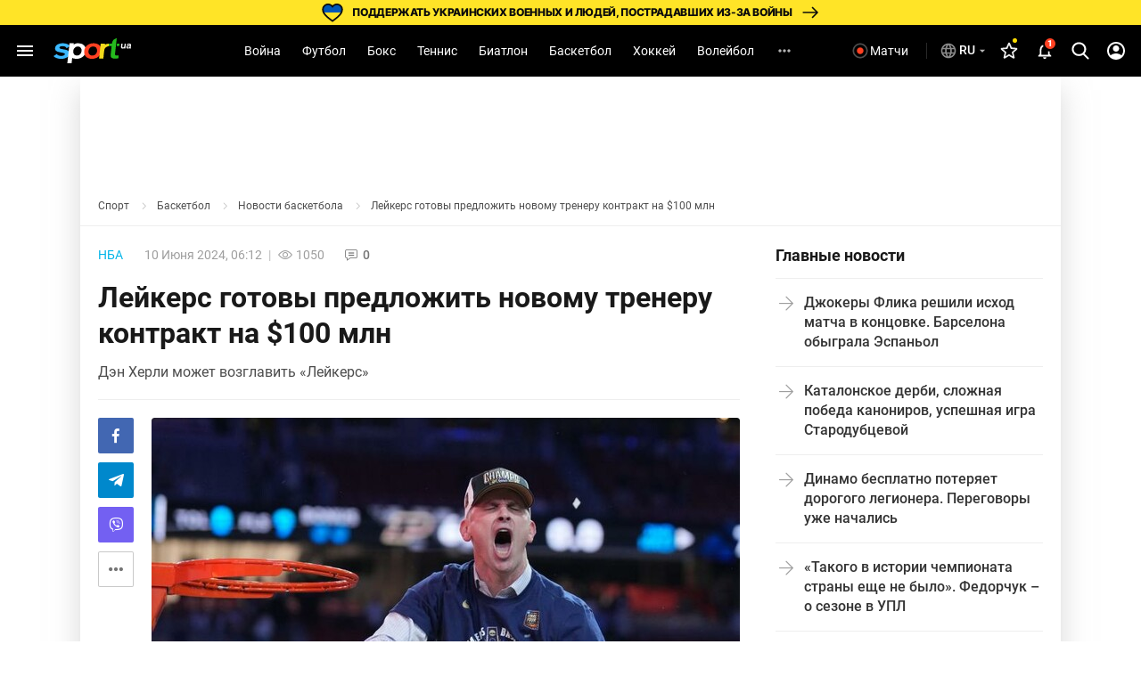

--- FILE ---
content_type: text/html; charset=utf-8
request_url: https://www.google.com/recaptcha/api2/aframe
body_size: 249
content:
<!DOCTYPE HTML><html><head><meta http-equiv="content-type" content="text/html; charset=UTF-8"></head><body><script nonce="6zY0EenmLiOeKqX1gXllPw">/** Anti-fraud and anti-abuse applications only. See google.com/recaptcha */ try{var clients={'sodar':'https://pagead2.googlesyndication.com/pagead/sodar?'};window.addEventListener("message",function(a){try{if(a.source===window.parent){var b=JSON.parse(a.data);var c=clients[b['id']];if(c){var d=document.createElement('img');d.src=c+b['params']+'&rc='+(localStorage.getItem("rc::a")?sessionStorage.getItem("rc::b"):"");window.document.body.appendChild(d);sessionStorage.setItem("rc::e",parseInt(sessionStorage.getItem("rc::e")||0)+1);localStorage.setItem("rc::h",'1767518263205');}}}catch(b){}});window.parent.postMessage("_grecaptcha_ready", "*");}catch(b){}</script></body></html>

--- FILE ---
content_type: application/javascript
request_url: https://sport.ua/js/banners/sticky.js
body_size: 939
content:
(function(){

    if ( document.documentElement.clientWidth < 1024 ) {
        return;
    }
    var a = document.querySelector('#b_sport_240_400_2'), b = null, P = 10;  // если ноль заменить на число, то блок будет прилипать до того, как верхний край окна браузера дойдёт до верхнего края элемента. Может быть отрицательным числом
    window.addEventListener('scroll', Ascroll, false);
    document.body.addEventListener('scroll', Ascroll, false);
    function Ascroll() {
        if (b == null) {
            var Sa = getComputedStyle(a, ''), s = '';
            for (var i = 0; i < Sa.length; i++) {
                if (Sa[i].indexOf('overflow') == 0 || Sa[i].indexOf('padding') == 0 || Sa[i].indexOf('border') == 0 || Sa[i].indexOf('outline') == 0 || Sa[i].indexOf('box-shadow') == 0 || Sa[i].indexOf('background') == 0) {
                    s += Sa[i] + ': ' +Sa.getPropertyValue(Sa[i]) + '; '
                }
            }
            b = document.createElement('div');
            b.style.cssText = s + ' box-sizing: border-box; width: ' + a.offsetWidth + 'px;';
            a.insertBefore(b, a.firstChild);
            var l = a.childNodes.length;
            for (var i = 1; i < l; i++) {
                b.appendChild(a.childNodes[1]);
            }
            a.style.height = b.getBoundingClientRect().height + 'px';
            a.style.padding = '0';
            a.style.border = '0';
        }

        let footer = document.querySelector('.popular-now') ||
            document.querySelector('.betting-seo-block') ||
            document.querySelector('#more-news') ||
            document.querySelector('#footer__text');
        if ( footer === null ) {
            footer = document.querySelector('.footer-nav');
        }

        var Ra = a.getBoundingClientRect(),
            R = Math.round(Ra.top + b.getBoundingClientRect().height - footer.getBoundingClientRect().top + 40);  // селектор блока, при достижении верхнего края которого нужно открепить прилипающий элемент;  Math.round() только для IE; если ноль заменить на число, то блок будет прилипать до того, как нижний край элемента дойдёт до футера
        if (b.clientHeight == 0) {
            if ((Ra.top - P) <= R + 600) {
                b.className = 'sticky-stop';
                b.style.top = - R - 600 +'px';
            } else {
                b.className = 'sticky-start';
                b.style.top = P + 'px';
            }
        } else {
            if ((Ra.top - P) <= 0) {
                if ((Ra.top - P) <= R) {
                    b.className = 'sticky-stop';
                    b.style.top = - R +'px';
                } else {
                    b.className = 'sticky-start';
                    b.style.top = P + 'px';
                }
            } else {
                b.className = '';
                b.style.top = '';
            }
        }
        window.addEventListener('resize', function() {
            a.children[0].style.width = getComputedStyle(a, '').width
        }, false);
    }
})();

--- FILE ---
content_type: application/javascript
request_url: https://sport.ua/js/smoothScrollToComments.js?v=593395688
body_size: 583
content:
$(window).on('load', function() {
    const commentButton = $('.js-move-comments');
    if (commentButton.length === 0) return;

    let isFirstClick = true;

    commentButton.click(function(event) {
        event.preventDefault();
        const targetElement = $('#js-news-comments');
        if (targetElement.length === 0) return;
        const isMobile = window.innerWidth < 768;
        const mobileOffset = isMobile ? 60 : 20;

        if(!isFirstClick) {
            const targetPosition = targetElement.offset().top - mobileOffset;
            $('html, body').animate({
                scrollTop: targetPosition
            }, 800);
        } else {
            smoothScrollToComments(targetElement, mobileOffset);
            isFirstClick = false;
        }
    });

});

function smoothScrollToComments(targetElement, mobileOffset) {
    let targetPosition = targetElement.offset().top - mobileOffset;
    let isScrolling = true;
    let animationFrame;

    function animateScroll() {
        if (!isScrolling) return;

        const currentTargetPosition = targetElement.offset().top - mobileOffset;
        if (currentTargetPosition > targetPosition) {
            targetPosition = currentTargetPosition;
        }

        const currentPosition = window.pageYOffset;
        const distanceToTarget = targetPosition - currentPosition;

        if (Math.abs(distanceToTarget) < 5) {
            cancelAnimationFrame(animationFrame);
            return;
        }

        const speed = Math.max(10, Math.min(100, Math.abs(distanceToTarget) * 0.2)) / 1.2;
        const direction = distanceToTarget > 0 ? 1 : -1;

        window.scrollTo(0, currentPosition + (speed * direction));
        animationFrame = requestAnimationFrame(animateScroll);
    }

    animateScroll();

    const observer = new MutationObserver(() => {
        const newPosition = targetElement.offset().top - mobileOffset;
        if (newPosition > targetPosition) {
            targetPosition = newPosition;
        }
    });

    observer.observe(targetElement[0], {
        childList: true,
        subtree: true,
        characterData: true
    });

    $(window).one('scroll', function() {
        const elementTop = targetElement.offset().top - mobileOffset;
        const viewportBottom = $(window).scrollTop() + $(window).height();

        if (elementTop < viewportBottom) {
            isScrolling = false;
            cancelAnimationFrame(animationFrame);
            observer.disconnect();
        }
    });
}

--- FILE ---
content_type: application/javascript
request_url: https://sport.ua/js/common.js?v=121707052
body_size: 3913
content:
jQuery.event.special.touchstart = {
    setup: function( _, ns, handle ) {
        this.addEventListener("touchstart", handle, { passive: !ns.includes("noPreventDefault") });
    }
};
jQuery.event.special.touchmove = {
    setup: function( _, ns, handle ) {
        this.addEventListener("touchmove", handle, { passive: !ns.includes("noPreventDefault") });
    }
};
jQuery.event.special.wheel = {
    setup: function( _, ns, handle ){
        this.addEventListener("wheel", handle, { passive: true });
    }
};
jQuery.event.special.mousewheel = {
    setup: function( _, ns, handle ){
        this.addEventListener("mousewheel", handle, { passive: true });
    }
};

$(document).ready(function() {

    // close wrappers if ads is blocked
    if ( typeof adbl === 'undefined' ) {
        if ( $('#outer-top').length ) {
            $('#outer-top').css('padding-top', 'initial');
        }
        if ( $('#b_sport_975_90').length ) {
            $('#b_sport_975_90').css('height', 'auto');
        }
    }

    // Lang switcher
    $(document).on('click', 'a[data-action="switch-lang"]', function(e) {
        Cookies.set('current-language', $(this).data('lang'), { expires : 365 });
        return true;
    });

    //function for save id active buttons
    function save_active_btns() {
        var btns_id = "";
        $('.js-btn.active').each(function() {
            btns_id = btns_id + $(this).attr('id') + ' ';
        });
        if ('undefined' != typeof window['localStorage']) {
            localStorage['active-btns'] = btns_id;
        } else {
            //for ie (cookie)
            var cookieName = 'btns';
            var cookieOptions = {
                expires: 7,
                path: '/'
            };
            Cookies.set(cookieName, btns_id, cookieOptions);
        }
    }

    function load_active_btns() {
        if ('undefined' != typeof window['localStorage']) {
            if ('undefined' != typeof localStorage['active-btns']) {
                btns_id = localStorage['active-btns'];
            } else {
                btns_id = "";
            }
        } else {
            //for ie (cookie)
            var cookieName = 'btns';
            if (Cookies.get(cookieName) !== undefined) {
                var btns_id = "";
            } else {
                var cookieName = 'btns';
                var btns_id = Cookies.get(cookieName);
            }
        }
        var new_btns_id = btns_id.split(' ');
        for (var i = 0; i < new_btns_id.length; i++) {
            if ( new_btns_id[i].length > 0 ) {
                $('#' + new_btns_id[i]).addClass('active');
            }
        }
    }

    load_active_btns();

    //result title
    $('.result__title .open').each(function() {
        if ($(this).hasClass('active')) {} else {
            $(this).parent().next().hide();
        }
    });
    $('.result__title').on('click', '.open', function() {
        if ($(this).hasClass('active')) {
            $(this).removeClass('active');
            $(this).parent().next().slideUp(200);
        } else {
            $(this).addClass('active');
            $(this).parent().next().slideDown(200);
        }
        save_active_btns();
    });

    //result group
    $('.result .title .open').each(function() {
        if ($(this).hasClass('active')) {} else {
            $(this).parent().next().hide();
        }
    });
    $('.play-group .open').each(function() {
        if ($(this).hasClass('active')) {} else {
            $(this).parent().next().hide();
        }
    });
    $('.play-group').on('click', '.open', function() {
        $(this).toggleClass('active').parent().next().slideToggle(200);
    });

    //result play
    $('.play__item').each(function() {
        if ( $(this).hasClass('active') ) {
            $(this).addClass('play-open').find('.play__view').show();
        }
    });
    $('.col-1').on('click', '.play__item', function() {
        if (  ! ($('.result').hasClass('result_wide') && screen.width >= 1200) ) {
            if ( ! $(this).hasClass('play__biathlon') ) {
                $(this).toggleClass('active').find('.play__view').slideToggle(100);
            }
        }
    });
    $('.play__item .play__cell a').click(function(event) {
        event.stopPropagation();
    });

    $('.close, .hide-popup-dark').click(function() {
        $('.popup-enter, .hide-popup-dark').fadeOut(200);
    });

    //sport-news tabs
    $('.js-tabs-sm button').click(function() {
        $(this).parent().children('button').removeClass('active');
        $(this).parent().parent().children('.js-tabs-sm-item').hide();
        $(this).addClass('active');
        sport_val = $(this).attr('data-tab');
        $('.' + sport_val).show();
    });

    // disable hover on scroll to increase fps
    var body = document.body, timer;
    window.addEventListener('scroll', function() {
        if ( !$('.menu-other, .menu-football, .nav-down-division .menu-block').is(":visible") ) {
            clearTimeout(timer);
            if (!body.classList.contains('disable-hover')) {
                body.classList.add('disable-hover');
            }
            timer = setTimeout(function () {
                body.classList.remove('disable-hover');
            }, 250);
        }
    }, {passive: true});

    // go top
    $(window).scroll(function() {
        if ($(window).scrollTop() > 800) {
            $('.go-top').fadeIn(300);
        } else {
            $('.go-top').fadeOut(300);
        }
    });
    $('.go-top').click(function() {
        $('html, body').animate({scrollTop:0},600);
    });

    $('.bonus-block-promocode').on('click', function(e) {
        $(e.target).closest('.bonus-description').children('.bonus-description-popup-wrap').css('display', 'block');
    });

    $('.bonus-description-popup-close').on('click', function(e) {
        $(e.target).closest('.bonus-description-popup-wrap').css('display', 'none');
        $('.bonus-description-popup-copied').css('display', 'none');
    });

    $('.bonus-description-popup-wrap').on('click', function(e) {
        if(e.target === $('.bonus-description-popup-wrap')[0]) {
            $(e.target).closest('.bonus-description-popup-wrap').css('display', 'none');
            $('.bonus-description-popup-copied').css('display', 'none');
        }
    });

    $('.bonus-description-popup-copy').on('click', function(e) {
        copyCodeToClipboard($(e.target).siblings('.bonus-description-popup-code').data('code'));
    });

    $(function() {
        if($('.spoiler-content').css('display') === 'none') {
            $('div.spoiler-title').addClass('show-icon')
        } else {
            $('div.spoiler-title').addClass('hide-icon')
        }
        $('div.spoiler-title').click(function() {
            $(this)
                .toggleClass('show-icon')
                .toggleClass('hide-icon');
            $(this)
                .parent().children().last().toggle();
        });



        $( ".faq-q" ).each(function(  ) {
            $(this).toggleClass('visible');
            $(this).parent().children().last().toggle();
        });

        $('.faq-q').click(function() {
            $(this).toggleClass('visible');
            $(this).parent().children().last().toggle();
        });
    });

    setNewsEventsDates();
});

window.addEventListener('load', function () {
    wrapNewsTable();
    disclaimerToggler();
});

let groupsLastNewsTime = {};
let newsGroupsPortionsLoaded = {};
let defaultNewsGroupPortionsCount = 100;
const isMobileWidth = document.documentElement.clientWidth <= 768;

// Подгрузка дополнитльной порции новостей в ленту
function loadMoreNews(newsGroup, lastNewsTime, toggleHidden = false) {
    const list = $('#' + newsGroup);
    const shouldToggleHidden = toggleHidden && !list.hasClass('noToggle');

    if(shouldToggleHidden && isMobileWidth) {
        list.children().removeClass('hide-mobile');
        list.addClass('noToggle');
        return ;
    }

    let top = $(window).scrollTop();
    // Если ещё не подгружали новости, то сохраняем таймштамп последней новости в текущей группе newsGroup,
    if (groupsLastNewsTime[newsGroup] === undefined) {
        groupsLastNewsTime[newsGroup] = lastNewsTime;
    }
    if (newsGroupsPortionsLoaded[newsGroup] === undefined) {
        newsGroupsPortionsLoaded[newsGroup] = 0;
    }
    if (newsGroupsPortionsLoaded[newsGroup] === defaultNewsGroupPortionsCount) {
        return false;
    }

    let not_in_id = [];
    if (newsGroup === 'newsline' || newsGroup === 'newsfeed') {
        $('#news .item[data-timestamp=' + groupsLastNewsTime[newsGroup] + ']').each(function () {
            not_in_id.push($(this).data('news-id'));
        });
    }

    let data = {
        ajax_no_auth : 1,
        last_news_time : groupsLastNewsTime[newsGroup],
        not_in_id : not_in_id,
        news_group : newsGroup,
        portion : (newsGroupsPortionsLoaded[newsGroup] + 1),
        params : typeof newsfeed_params === 'undefined' ? null : newsfeed_params
    };

    $.getJSON('/' + _global_lang_prefix + 'main_page/get_more_news', data, function(news) {
        if (news == null || news.no_more_news == 1) {
            removeShowMoreBlock(newsGroup);
            return false;
        }
        // Вставляем HTML после последнего элемента в ленте
        groupsLastNewsTime[newsGroup] = news.last_news_timestamp;
        $(window).scrollTop(top);
        $("#" + newsGroup).append(news.html);
        $(window).scrollTop(top);
        if($("#" + newsGroup).children(".video-more")) {
            $("#" + newsGroup).append($("#" + newsGroup).children(".video-more"));
        }
        //reinit lazyload
        initLazyLoad();
        newsGroupsPortionsLoaded[newsGroup] ++;
        if (newsGroupsPortionsLoaded[newsGroup] === defaultNewsGroupPortionsCount) {
            removeShowMoreBlock(newsGroup);
        }
    });
}

// Удаляет блок со ссылкой "показать ещё" в заданной новостной группе
function removeShowMoreBlock(newsGroup) {
    $("#" + newsGroup).parent().find(".newsline-more").remove();
}

// Фильтрует новости в ленте на главной по определенному виду спорта
function loadSpecifiedSportNews(sportName, lastNewsTime) {
    showMoreBlock = $("#newsline").parent().find(".newsline-more");
    $.getJSON("/" + _global_lang_prefix + "main_page/get_more_news?ajax_no_auth=1&last_news_time=" + lastNewsTime + "&news_group=newsline&sport_name=" + sportName + "&portion=0", function(news) {
        if (news == null || news.no_more_news == 1) {
            showMoreBlock.hide();
            return false;
        }
        $("#newsline").html(news.html);
        if (sportName == 'all') {
            showMoreBlock.show();
        } else {
            showMoreBlock.hide();
        }
    });
    $('.news-head-dropdown .news-dropdown-menu').removeClass('active');
    $('.news-head-dropdown button').removeClass('active');
}

function copyCodeToClipboard(code) {
    const copyText = document.querySelector(`[data-code="${code}"]`);
    copyText.select();
    copyText.setSelectionRange(0, 99999);
    navigator.clipboard.writeText(copyText.value);
    copyText.nextElementSibling.style.display = 'block';
}

function wrapNewsTable() {
    const newsBlock = document.querySelector('#news_text') || document.querySelector('#footer__text');
    if(!newsBlock) {
        return;
    }

    const newsTables = [
        ...document.querySelectorAll('#news_text > table'),
        ...document.querySelectorAll('#news_text .spoiler-content > table'),
        ...document.querySelectorAll('#footer__text > table'),
        ...document.querySelectorAll('#footer__text .spoiler-content > table')
    ];
    if(!newsTables) {
        return;
    }

    newsTables.forEach(function (table) {
        console.log(table);
        const div = document.createElement('div');
        div.classList.add('news-table-wrapper');
        table.parentElement.insertBefore(div, table);
        div.append(table);
        let divWidth = div.getBoundingClientRect().width;
        let tableWidth = div.querySelector('table').getBoundingClientRect().width;

        if(divWidth < tableWidth && document.documentElement.clientWidth > 768) {
            let script = document.createElement('script');
            let scrollbarStyles = document.createElement('link');
            script.src = '/js/perfectscrollbar.min.js';
            scrollbarStyles.rel = 'stylesheet';
            scrollbarStyles.href = '/css/perfectscrollbar.css';
            document.body.appendChild(scrollbarStyles);
            document.body.appendChild(script);
            div.style.position = 'relative';

            script.onload = () => {
                const ps = new PerfectScrollbar(div);
            }
        }
    })
}

function setNewsEventsDates() {
    const newsEventsBlock = document.querySelector('#news-events');
    if ( ! newsEventsBlock ) return;
    const newsEventsDates = newsEventsBlock.querySelectorAll('.news-event__date');
    if ( ! newsEventsDates ) return;

    const start = new Date();
    start.setHours(0, 0, 0, 0);
    const today = start.getTime() / 1000;
    const yesterday = today - 24 * 60 * 60;

    [...newsEventsDates].some(function (eventDate) {
        let ts = eventDate.dataset.timestamp;
        let title = new Date(ts * 1000).toLocaleTimeString([], {
            hour: 'numeric',
            minute:'2-digit',
            hour12: false
        });
        if ( ts >= today ) {
            eventDate.firstElementChild.innerHTML = i18n('Сегодня в') + ' ' + title;
        } else if ( ts >= yesterday ) {
            eventDate.firstElementChild.innerHTML = i18n('Вчера в') + ' ' + title;
        }
        return ts < yesterday;
    });
}

function waitForElement(selector) {
    return new Promise(resolve => {
        if (document.querySelector(selector)) {
            return resolve(document.querySelector(selector));
        }

        const observer = new MutationObserver(() => {
            if (document.querySelector(selector)) {
                resolve(document.querySelector(selector));
                observer.disconnect();
            }
        });

        observer.observe(document.body, {
            childList: true,
            subtree: true
        });
    });
}

function disclaimerToggler() {
    let notificationWrapper;
    let prefix = 'betting';
    const bettingWrapper = document.querySelector('.betting-notification');
    const casinoWrapper = document.querySelector('.casino-notification');

    // Determine which prefix to use based on which element exists
    if (casinoWrapper && !bettingWrapper) {
        prefix = 'casino';
        notificationWrapper = casinoWrapper;
    } else if (bettingWrapper) {
        notificationWrapper = bettingWrapper;
    } else {
        // No matching wrapper found
        return;
    }

    const content = notificationWrapper.querySelector(`.${prefix}-notification__content`);
    if (!content) return;

    const additionalText = content.getAttribute('data-additional-text');
    const additionalTextElement = content.querySelector(`.${prefix}-notification__additional-text`);
    const button = content.querySelector('button');

    if (!additionalTextElement || !button) return;

    const buttonShowText = button.getAttribute('data-text-show');
    const buttonHideText = button.getAttribute('data-text-hide');

    button.addEventListener('click', function () {
        button.classList.toggle('active');

        if (button.classList.contains('active')) {
            button.innerHTML = buttonHideText;
            additionalTextElement.innerHTML = additionalText;
            additionalTextElement.style.display = 'inline';
        } else {
            button.innerHTML = buttonShowText;
            additionalTextElement.style.display = 'none';
        }
    });
}

--- FILE ---
content_type: application/javascript
request_url: https://sport.ua/js/comments/newComments.js?v=593395688
body_size: 647
content:
$(document).ready(function() {
    const CHECK_NEW_COMMENTS_TIMEOUT = 30000;
    const loadNewCommentsBtn = $('.new-comments-load');
    const newCommentsCount = $('.new-comments-count');
    const newCommentsText = $('.new-comments-text');
    const commentsList = $('.comments__list');
    const countElsBySession = $('.js-new-comments');

    if(loadNewCommentsBtn) {
        setInterval(function () {
            $.get({
                url: '/' + _global_lang_prefix + 'comments/countnewtopics' + getParams($('.comments.news-comments')),
                success: function (response) {
                    if (response > 0) {
                        updateCountElements(true, response);
                        newCommentsCount.html(response);
                        newCommentsText.html(getCommentsBtnTitle(response));
                        loadNewCommentsBtn.css('display', 'flex');
                    } else {
                        loadNewCommentsBtn.css('display', 'none');
                        updateCountElements(false);
                    }
                }
            });
        }, CHECK_NEW_COMMENTS_TIMEOUT);

        loadNewCommentsBtn.click(function () {
            $.get({
                url: '/' + _global_lang_prefix + 'comments/getnewtopics' + getParams($('.comments.news-comments')),
                success: function (response) {
                    if (response) {
                        $('.comments.news-comments').attr('data-newest', $(response).filter('.comment-item')[0].getAttribute('data-comment-id'));
                        updateCountElements(false);
                        commentsList.prepend(response);
                        loadNewCommentsBtn.css('display', 'none');
                        topicLoadInit();
                    }
                }
            });
        });
    }

    function updateCountElements(display, count = 0) {
        if (countElsBySession.length) {
            const displayValue = display ? 'block' : 'none';
            const textValue = display ? `+${count}` : '';

            countElsBySession.each(function () {
                $(this).text(textValue).css('display', displayValue);
            })
        }
    }

    function getParams(commentsContainer) {
        return  '?after_id=' + commentsContainer.attr('data-newest') +
            '&thread_id=' + commentsContainer.attr('data-thread') +
            '&thread_post_id=' + commentsContainer.attr('data-post');
    }
    function getCommentsBtnTitle(count) {
        if ( count % 100 == 1 || (count % 100 > 20) && ( count % 10 == 1 ) ) return i18n('новый комментарий');
        if ( count % 100 == 2 || (count % 100 > 20) && ( count % 10 == 2 ) ) return i18n('новых комментария');
        if ( count % 100 == 3 || (count % 100 > 20) && ( count % 10 == 3 ) ) return i18n('новых комментария');
        if ( count % 100 == 4 || (count % 100 > 20) && ( count % 10 == 4 ) ) return i18n('новых комментария');
        return i18n('новых комментариев');
    }
});

--- FILE ---
content_type: application/javascript
request_url: https://sport.ua/js/popups.js?v=2677578130
body_size: 3551
content:
    // Функция popupControl может принимать следующие пармаетры
    // signIn - попап авторизации

    // signUp - попап регистрации
    // signUpEmailSended - успешная отправка письма на указанный адрес
    // signUpSuccess - успешная регистрация

    // passwordRecovery - восстановление пароля
    // passwordRecoveryEmailSended - успешная отправка письма на указанный адрес
    // passwordRecoveryNewPassword - попап ввода нового пароля
    // passwordRecoveryPasswordSaved - новый пароль успешно сохранен.

    // close - закрыть попап

    // Если функция вызывается без параметров, в таком случае функция проверяет наличие аттрибута data-popup у элемента body
    // Если значение этого атрибута соответствует одному из вышеперечисленных, будет отображен соответствующий попап
function popupControl(popup, redirectOnUserProfile = false) {
    if(redirectOnUserProfile) {
        window.redirectOnUserProfile = true;
    } else {
        window.redirectOnUserProfile = false;
    }
    $("body").css("overflowY","hidden");
    if($("body").attr("data-popup")){
        closeAllPopups();
        popup = $("body").attr("data-popup");
        $("body").removeAttr("data-popup");
    }

    $('#menu').removeClass('opened');
    $('#burger').removeClass('menu-opened');
    $('.dark-bg').removeClass('active');

    switch (popup) {
        // Авторизация
        case "signIn":
            closeAllPopups();
            $(".popup-wrap").css("display", "block");
            $(".pop-up.sign-in").css("display", "block");
            break;

        // Регистрация
        case "signUp":
            closeAllPopups();
            $.getScript("//www.google.com/recaptcha/api.js?hl="+$('html').attr('lang'));
            $(".popup-wrap").css("display", "block");
            $(".pop-up.sign-up").css("display", "block");
            break;
        // На указанный вами e-mail отправлено письмо
        case "signUpEmailSended":
            closeAllPopups();
            $(".popup-wrap").css("display", "block");
            $(".pop-up.sign-up-state1").css("display", "block");
            break;
        // Благодарим за регистрацию.
        case "signUpSuccess":
            closeAllPopups();
            $(".popup-wrap").css("display", "block");
            $(".pop-up.sign-up-state2").css("display", "block");
            break;

        // Восстановление пароля
        case "passwordRecovery":
            closeAllPopups();
            $(".popup-wrap").css("display", "block");
            $(".pop-up.password-recovery").css("display", "block");
            break;
        // На указанный вами e-mail отправлено письмо
        case "passwordRecoveryEmailSended":
            closeAllPopups();
            $(".popup-wrap").css("display", "block");
            $(".pop-up.password-recovery-state1").css("display", "block");
            break;
        // Ввод нового пароля
        case "passwordRecoveryNewPassword":
            closeAllPopups();
            $(".popup-wrap").css("display", "block");
            $(".pop-up.password-recovery-state2").css("display", "block");
            break;
        // Новый пароль успешно сохранен.
        case "passwordRecoveryPasswordSaved":
            closeAllPopups();
            $(".popup-wrap").css("display", "block");
            $(".pop-up.password-recovery-state3").css("display", "block");
            break;

        case "close":
            closeAllPopups();
            $("body").css("overflowY","unset");
            Cookies.remove('cta_type');
            break;

    }

    function closeAllPopups() {
        $(".popup-wrap .pop-up").hide();
        $(".popup-wrap").hide();
    }
    $('.send-email').attr("disabled", false);
}

function popupCTA(type) {
    Cookies.set('cta_type', type, { expires : 1 });
    popupControl('signIn', true);
    return false;
}

document.addEventListener('DOMContentLoaded', function () {
    $(document).ready(function () {
    window.redirectOnUserProfile = false;
    // Инпуты изменения пароля
    $('.change-password-link').click(function () {
        $('.change-password-block').css('display', 'block');
        $('.change-password-block input').each(function (index, elem) {
            $(elem).attr('required', 'required');
        });
        $(this).css('display', 'none');
    });

    // Изменение видимости пароля
    $('.password-visibility').click(function () {
        var input = this.previousElementSibling;
        switch ($(input).attr('type')) {
            case 'text':
                $(input).attr('type', 'password');
                break;

            case 'password':
                $(input).attr('type', 'text');
                break;
        }
    });

    var login_form = $('.sign-in form');
    var recovery_form = $('.password-recovery form');

    login_form.submit(function(e) {
        if ( ! /^[a-z0-9.@_-]+$/i.test($('input[name=login]', login_form).val()) ) {
            $('.login-field', login_form).addClass('error');
            $('.login-field .bottom-bar', login_form).hide();
            $('.login-field .input-help', login_form).html('<span class="input-help-ru">Некорректный логин: только латинские буквы и цифры</span><span class="input-help-ua">Некоректний логін: тільки латинські літери та цифри</span>');
            return false;
        }
        if ( ! /^[^\s]+$/i.test($('input[name=password]', login_form).val()) ) {
            $('.password-field', login_form).addClass('error');
            $('.password-field .bottom-bar', login_form).hide();
            $('.password-field .input-help', login_form).html('<span class="input-help-ru">Некорректный пароль</span><span class="input-help-ua">Некоректний пароль</span>');
            return false;
        }
        $.ajax({
            type: 'post',
            url: '/' + _global_lang_prefix + 'auth/login',
            data: login_form.serialize(),
            success: function(status)
            {
                switch(parseInt(status)) {
                    case 1:
                        $('.login-field', login_form).addClass('error');
                        $('.login-field .bottom-bar', login_form).hide();
                        $('.login-field .input-help', login_form).html(
                            '<span class="input-help-ru">Некорректный логин: только латинские буквы и цифры</span>' +
                            '<span class="input-help-ua">Некоректний логін: тільки латинські літери та цифри</span>'
                        );
                        break;
                    case 2:
                        $('.password-field', login_form).addClass('error');
                        $('.password-field .bottom-bar', login_form).hide();
                        $('.password-field .input-help', login_form).html(
                            '<span class="input-help-ru">Некорректный пароль</span>' +
                            '<span class="input-help-ua">Некоректний пароль</span>'
                        );
                        break;
                    case 3:
                        $('.login-field', login_form).addClass('error');
                        $('.login-field .bottom-bar', login_form).hide();
                        $('.login-field .input-help', login_form).html(
                            '<span class="input-help-ru">Неверный логин</span>' +
                            '<span class="input-help-ua">Невірний логін</span>'
                        );
                        break;
                    case 4:
                        $('.password-field', login_form).addClass('error');
                        $('.password-field .bottom-bar', login_form).hide();
                        $('.password-field .input-help', login_form).html(
                            '<span class="input-help-ru">Ваш пароль был сброшен в рамках изменения ' +
                            '<a href="/confidentiality-agreement" target="_blank">Политики конфиденциальности</a><br/>' +
                            'Для восстановления доступа воспользуйтесь напоминанием пароля</span>' +
                            '<span class="input-help-ua">Ваш пароль було скинуто в рамках зміни ' +
                            '<a href="/uk/confidentiality-agreement" target="_blank">Політики конфіденційності</a><br/>' +
                            'Для відновлення доступу скористайтеся нагадуванням пароля</span>'
                        );
                        $('.password-recovery .popup-description').html(
                            '<span class="input-help-ru">Вы не указали почту при регистрации аккаунта.<br/>' +
                            'Для восстановления доступа обратитесь по адресу <a href="mailto:info@sport.ua">info@sport.ua</a>.</span>' +
                            '<span class="input-help-ua">Ви не вказали пошту під час реєстрації акаунта.<br/>' +
                            'Для відновлення доступу зверніться за адресою <a href="mailto:info@sport.ua">info@sport.ua</a>.</span>'
                        );
                        recovery_form.hide();
                        break;
                    case 5:
                        $('.password-field', login_form).addClass('error');
                        $('.password-field .bottom-bar', login_form).hide();
                        $('.password-field .input-help', login_form).html(
                            '<span class="input-help-ru">Ваш пароль был сброшен в рамках изменения ' +
                            '<a href="/confidentiality-agreement" target="_blank">Политики конфиденциальности</a><br/>' +
                            'Для восстановления доступа воспользуйтесь напоминанием пароля</span>' +
                            '<span class="input-help-ua">Ваш пароль було скинуто в рамках зміни ' +
                            '<a href="/uk/confidentiality-agreement" target="_blank">Політики конфіденційності</a><br/>' +
                            'Для відновлення доступу скористайтеся нагадуванням пароля</span>'
                        );
                        break;
                    case 6:
                        $('.password-field', login_form).addClass('error');
                        $('.password-field .bottom-bar', login_form).hide();
                        $('.password-field .input-help', login_form).html(
                            '<span class="input-help-ru">Ваш пароль был сброшен при восстановлении<br/>Перейдите по ссылке из письма для активации аккаунта</span>' +
                            '<span class="input-help-ua">Ваш пароль було скинуто під час відновлення<br/>Перейдіть за посиланням з листа для активації акаунта</span>'
                        );
                        break;
                    case 7:
                        $('.password-field', login_form).addClass('error');
                        $('.password-field .bottom-bar', login_form).hide();
                        $('.password-field .input-help', login_form).html(
                            '<span class="input-help-ru">Ваш аккаунт еще не активирован<br/>Перейдите по ссылке из письма для активации</span>' +
                            '<span class="input-help-ua">Ваш акаунт ще не активовано<br/>Перейдіть за посиланням з листа для активації</span>'
                        );
                        break;
                    case 8:
                        $(".popup-wrap .pop-up").fadeOut();
                        $(".popup-wrap").fadeOut();
                        if(window.redirectOnUserProfile) {
                            location.href = '/' + _global_lang_prefix + 'profile/redirect';
                            break;
                        }
                        location.reload();
                        break;
                    case 9:
                        $('.password-field', login_form).addClass('error');
                        $('.password-field .bottom-bar', login_form).hide();
                        $('.password-field .input-help', login_form).html(
                            '<span class="input-help-ru">Неверный пароль</span>' +
                            '<span class="input-help-ua">Невірний пароль</span>'
                        );
                        break;
                    case 10:
                        $('.password-field', login_form).addClass('error');
                        $('.password-field .bottom-bar', login_form).hide();
                        $('.password-field > input', login_form).prop('disabled', true);
                        $('.password-field .input-help', login_form).html('Повторите попытку позже');
                        $('.password-field .input-help', login_form).html(
                            '<span class="input-help-ru">Повторите попытку позже</span>' +
                            '<span class="input-help-ua">Повторіть спробу пізніше</span>'
                        );
                        break;
                    case 11:
                        $('.password-field', login_form).addClass('error');
                        $('.password-field .bottom-bar', login_form).hide();
                        $('.password-field .input-help', login_form).html(
                            '<span class="input-help-ru">Ваш аккаунт деактивирован<br/>Для восстановления доступа воспользуйтесь напоминанием пароля</span>' +
                            '<span class="input-help-ua">Ваш акаунт деактивовано<br/>Для відновлення доступу скористайтеся нагадуванням пароля</span>'
                        );
                        break;
                }
            }
        });
        e.preventDefault();
    });

    recovery_form.submit(function(e) {
        $('.send-email').attr("disabled", true);
        $.ajax({
            type: 'post',
            url: '/' + _global_lang_prefix + 'auth/recovery',
            data: recovery_form.serialize(),
            success: function(status)
            {
                switch(parseInt(status)) {
                    case 1:
                        $('.pop-up.password-recovery').fadeOut();
                        $('.pop-up.password-recovery-state1').fadeIn();
                        break;
                    case 2:
                        $('.email-field', recovery_form).addClass('error');
                        $('.email-field .bottom-bar', recovery_form).hide();
                        $('.email-field .input-help', recovery_form).html('<span class="input-help-ru">Нет пользователя с таким e-mail</span><span class="input-help-ua">Немає користувача з таким e-mail</span>');
                        break;
                    case 3:
                        $('.email-field', recovery_form).addClass('error');
                        $('.email-field .bottom-bar', recovery_form).hide();
                        $('.email-field .input-help', recovery_form).html('<span class="input-help-ru">Некорректный e-mail</span><span class="input-help-ua">Некоректний e-mail</span>');
                        break;
                }
                $('.send-email').attr("disabled", false);
            }
        });
        e.preventDefault();
    });

    var reg_form = $('.pop-up.sign-up form');
    reg_form.submit(function(e) {

        var login = $('input[name=login]', reg_form).val();
        if ( ! /^[.a-z0-9_-]+$/i.test(login) ) {
            $('.login-field', reg_form).addClass('error');
            $('.login-field .bottom-bar', reg_form).hide();
            $('.login-field .input-help', reg_form).html('<span class="input-help-ru">Некорректный логин: только латинские буквы и цифры</span><span class="input-help-ua">Некоректний логін: тільки латинські літери та цифри</span>');
            return false;
        }
        if ( login.length < 3 ) {
            $('.login-field', reg_form).addClass('error');
            $('.login-field .bottom-bar', reg_form).hide();
            $('.login-field .input-help', reg_form).html('<span class="input-help-ru">Минимальная длина логина - 3 символа</span><span class="input-help-ua">Мінімальна довжина логіна - 3 символи</span>');
            return false;
        }

        var pwd1 = $('input[name=password1]', reg_form).val();
        var pwd2 = $('input[name=password2]', reg_form).val();
        if ( pwd1 !== pwd2 ) {
            $('.password', reg_form).addClass('error');
            $('.password .bottom-bar', reg_form).hide();
            $('.password .input-help', reg_form).html('<span class="input-help-ru">Пароли не совпадают</span><span class="input-help-ua">Паролі не співпадають</span>');
            return false;
        }
        if ( ! /^[^\s]+$/i.test(pwd1) ) {
            $('.password', reg_form).addClass('error');
            $('.password .bottom-bar', reg_form).hide();
            $('.password .input-help', reg_form).html('<span class="input-help-ru">Некорректный пароль</span><span class="input-help-ua">Некоректний пароль</span>');
            return false;
        }
        if ( pwd1.length < 5 ) {
            $('.password', reg_form).addClass('error');
            $('.password .bottom-bar', reg_form).hide();
            $('.password .input-help', reg_form).html('<span class="input-help-ru">Минимальная длина пароля - 5 символов</span><span class="input-help-ua">Мінімальна довжина пароля - 5 символів</span>');
            return false;
        }

        $.ajax({
            type: 'post',
            url: '/' + _global_lang_prefix + 'auth/registration',
            data: reg_form.serialize(),
            success: function(status)
            {
                status = parseInt(status);
                switch(status) {
                    case 1:
                        $('.login-field', reg_form).addClass('error');
                        $('.login-field .bottom-bar', reg_form).hide();
                        $('.login-field .input-help', reg_form).html('<span class="input-help-ru">Некорректный логин: только латинские буквы и цифры</span><span class="input-help-ua">Некоректний логін: тільки латинські літери та цифри</span>');
                        break;
                    case 2:
                        $('.email-field', reg_form).addClass('error');
                        $('.email-field .bottom-bar', reg_form).hide();
                        $('.email-field .input-help', reg_form).html('<span class="input-help-ru">Некорректный e-mail</span><span class="input-help-ua">Некоректний e-mail</span>');
                        break;
                    case 3:
                        $('.password', reg_form).addClass('error');
                        $('.password .bottom-bar', reg_form).hide();
                        $('.password .input-help', reg_form).html('<span class="input-help-ru">Некорректный пароль</span><span class="input-help-ua">Некоректний пароль</span>');
                        break;
                    case 4:
                        $('.captcha', reg_form).addClass('error');
                        $('.captcha .input-help', reg_form).html('<span class="input-help-ru">Подтвердите, что вы не робот</span><span class="input-help-ua">Підтвердіть, що ви не робот</span>');
                        $('.captcha .input-help').fadeIn();
                        setTimeout((function () {
                            $('.captcha', reg_form).removeClass('error');
                            $('.captcha .input-help').fadeOut();
                        }), 3000);
                        break;
                    case 5:
                        $('.login-field', reg_form).addClass('error');
                        $('.login-field .bottom-bar', reg_form).hide();
                        $('.login-field .input-help', reg_form).html('<span class="input-help-ru">Логин занят</span><span class="input-help-ua">Логін зайнятий</span>');
                        break;
                    case 6:
                        $('.email-field', reg_form).addClass('error');
                        $('.email-field .bottom-bar', reg_form).hide();
                        $('.email-field .input-help', reg_form).html('<span class="input-help-ru">Адрес уже используется</span><span class="input-help-ua">Адреса вже використовується</span>');
                        break;
                    case 7:
                        $('.pop-up.sign-up').fadeOut();
                        $('.pop-up.sign-up-state1').fadeIn();
                        break;
                }
                if ( status < 7 ) {
                    grecaptcha.reset();
                }
            }
        });
        e.preventDefault();
    });

    $('.input input').focusin(function(e) {
        var parent = $(this).parent();
        $(this).parent().addClass('active');
        if ( parent.hasClass('error') ) {
            parent.removeClass('error');
            $('.bottom-bar', parent).show();
            $('.input-help', parent).html('');
        }
    });
    $('.input input').blur(function (e) {
        if(!$(this).val()) {
            $(this).parent().removeClass('active');
        }
    });
});
    if(document.querySelector('.show-pass')) {
        let showPass = document.querySelectorAll('.show-pass');

        showPass.forEach(function (e) {
            let passInput = e.closest('.input').querySelector('input');
            e.addEventListener('click', function () {
                if(passInput.value && passInput.getAttribute('type') === 'password') {
                    passInput.setAttribute('type', 'text');
                    this.querySelector('.icon-view1').style.display = 'none';
                    this.querySelector('.icon-view').style.display = 'block';
                } else if(passInput.getAttribute('type') === 'text') {
                    passInput.setAttribute('type', 'password');
                    this.querySelector('.icon-view1').style.display = 'block';
                    this.querySelector('.icon-view').style.display = 'none';
                }
            });
        });
    }

    $('div[class^=sauth-button-]').click(function (e) {
        e.stopImmediatePropagation();
        const token = (Math.random() + 1).toString(36).substring(7);
        $.get('/auth/external/' + $(this).data('network') + '?t=' + token, function (r) {
            let url = new URL(atob(r));
            if (window.redirectOnUserProfile) {
                url.searchParams.set('state', window.location.origin + '/' + _global_lang_prefix + 'profile/redirect');
            } else {
                url.searchParams.set('state', window.location.href.replace(/\/$/, ''));
            }
            window.location.href = url.href;
        });
    });
});

--- FILE ---
content_type: application/javascript
request_url: https://sport.ua/js/menu.js?v=3481363122
body_size: 1861
content:
$(document).ready(function() {
    let loaded = false;
    let menu_blocks = $('.menu__blocks.async');

    if(!menu_blocks.length) {
        return;
    }

    $('#burger').click(menuHandler);
    $('.navbar-open-menu').click(menuHandler);

    function menuHandler() {
        if(!loaded) {
            $("#menu").css("display", "none");
            $("body").css("overflow", "unset");
        }
        if ( ! $.trim(menu_blocks.html()) ) {
            $.get('/' + _global_lang_prefix + 'async/menu', function(data) {
                menu_blocks.html(data);
                if(!loaded) {
                    $("#menu").css("display", "");
                    $("body").css("overflow", "");
                }
                loaded = true;
            });
        }
    }
});

initNavbarSearch();
initNavbarAuth();
initFootballSubmenu();
toggleLangSwitcher();
toggleUserActions();
toggleMenuSublist();
toggleMenu();
scrollActiveSubmenuItem();
fixMobileHeader();
initSubmenusTransitions();

function initFootballSubmenu() {
    const submenuList = document.querySelector(".nav-down-division.football") || document.querySelector(".nav-down-division.worldcup");
    if(!submenuList || document.documentElement.clientWidth < 1024) {
        return;
    }

    const submenuListItems = submenuList.querySelectorAll("li");
    const submenuSizes = Array.from(submenuListItems).map((item) => {
        return {
            element: item,
            offset: item.offsetLeft + item.clientWidth,
        }
    });

    submenuList.append(createMovedItemsContainer());

    const movedItems = submenuList.querySelector(".moved-items");
    const movedItemsList = submenuList.querySelector(".moved-items-list");
    let resizeTimer;

    window.addEventListener("resize", () => {
        clearTimeout(resizeTimer);

        resizeTimer = setTimeout(() => {
            moveOverflowedItems();
        }, 300);
    });

    moveOverflowedItems();

    function moveOverflowedItems() {
        const submenuOffset = submenuList.offsetWidth - 65;
        submenuSizes.forEach(function(item) {
            if(item.offset > submenuOffset) {
                movedItemsList.append(item.element);
            } else {
                submenuList.insertBefore(item.element, movedItems);
            }
        })
    }

    function createMovedItemsContainer() {
        const lang = document.documentElement.lang;
        const li = document.createElement("li");
        const button = document.createElement("button");
        const movedItemsList = document.createElement("ul");

        li.classList.add("moved-items");
        button.classList.add("moved-items-btn");
        button.innerHTML = lang === "ru" ? "Еще" : "Ще";
        movedItemsList.classList.add("moved-items-list");

        li.append(button);
        li.append(movedItemsList);

        return li;
    }
}

function initNavbarSearch() {
    const navbarSearchBtn = document.querySelector(".navbar-search-btn");
    if (navbarSearchBtn) {
        const navBtn = navbarSearchBtn,
            navForm = navBtn.querySelector("#navbar-form");

        document.addEventListener("click", function(event) {
            const target = event.target;

            if (navForm.classList.contains("active")) {
                if (!navForm.contains(target)) {
                    navForm.classList.remove("active");
                }
            }

            if (navBtn.contains(target)) {
                navForm.classList.add("active");
                navForm.querySelector("input").focus();
            }

            const navbarMore = document.querySelector(".subnav-down");

            if (navbarMore) {
                const navbarSubnav = navbarMore.querySelector(".nav-down.nav-down-subnav");

                if (!navbarSubnav.contains(target) && navbarMore.contains(target)) {
                    navbarSubnav.classList.remove("active");
                    navbarMore.classList.remove("active");
                }

                if (navbarMore.contains(target)) {
                    navbarSubnav.classList.toggle("active");
                    navbarMore.classList.toggle("active");
                }
            }
        });
    }
}

function initNavbarAuth() {
    const navbarAuthElement = document.querySelector('.navbar-auth');

    function toggleUserActions(event) {
        const userActions = navbarAuthElement.querySelector('.menu-user-actions');

        if (!navbarAuthElement.classList.contains('authorized')) return;

        if (!navbarAuthElement.contains(event.target) && !userActions.contains(event.target)) {
            closeUserActions();
        }

        if (navbarAuthElement.contains(event.target) && !userActions.contains(event.target)) {
            if (userActions.classList.contains('active')) {
                closeUserActions();
            } else {
                openUserActions();
            }
        }
    }

    function closeUserActions() {
        navbarAuthElement.classList.remove('active');
        const userActions = navbarAuthElement.querySelector('.menu-user-actions');
        userActions.classList.remove('active');
    }

    function openUserActions() {
        navbarAuthElement.classList.add('active');
        const userActions = navbarAuthElement.querySelector('.menu-user-actions');
        userActions.classList.add('active');
        document.querySelector('#menu').classList.remove('opened');
        document.querySelector('#burger').classList.remove('menu-opened');
    }

    if (navbarAuthElement) {
        document.addEventListener('click', toggleUserActions);
    }

}

function toggleLangSwitcher() {
    const langDropdown = document.querySelector('.menu__lang');
    if(!langDropdown) {
        return
    }

    document.addEventListener('click', function(event) {
        const target = event.target;

        if(target.closest('.menu__lang-button.menu__lang-link')) {
            return;
        }

        if (target.closest('.menu__lang-button:not(.menu__lang-link)')) {
            langDropdown.classList.toggle('active');
        } else {
            langDropdown.classList.remove('active');
        }
    });
}

function toggleUserActions() {
    const userMoreBlock = document.querySelector(".menu__user-more");
    if(!userMoreBlock) {
        return;
    }

    document.addEventListener('click', function(event) {
        const target = event.target;

        if(target.closest('.menu__user-more-btn')) {
            userMoreBlock.classList.toggle('active');
        }

        if(!target.closest(".menu__user-more")) {
            userMoreBlock.classList.remove('active');
        }
    });
}

function toggleMenuSublist() {
    document.addEventListener('click', function(event) {
       const target = event.target;
       const toggleSublistBtn = target.closest('.menu__block-toggle');
       const activeElement = document.querySelector('.menu__block-extendable.active');
       if(toggleSublistBtn) {
           if(activeElement && activeElement !== toggleSublistBtn.closest('.menu__block-extendable')) {
               document.querySelector('.menu__block-extendable.active').classList.remove('active');
           }
           toggleSublistBtn.closest('.menu__block-extendable').classList.toggle('active');
       }
    });
}

function toggleMenu() {
    const body = document.querySelector('body');
    document.addEventListener('click', function(event) {
        const target = event.target;

        if(target.closest('#burger') || target.closest('.navbar-open-menu')) {
            body.classList.toggle('menu-opened');
        }
    });
}

function scrollActiveSubmenuItem() {
    window.addEventListener('load', function() {
        const submenu = document.querySelector('.nav-down-division');
        const navigation = document.querySelector('.navbar-nav-mobile-wrap');
        if(!submenu || !navigation) {
            return;
        }

        const activeNavbarItem = navigation.querySelector('a.active');
        const activeSubmenuItem = submenu.querySelector('a.active');

        if(activeSubmenuItem) {
            submenu.scrollLeft = activeSubmenuItem.offsetLeft + activeSubmenuItem.clientWidth / 2 - submenu.clientWidth / 2;
        }

        if(activeNavbarItem) {
            navigation.scrollLeft = activeNavbarItem.offsetLeft + activeNavbarItem.clientWidth / 2 - navigation.clientWidth / 2;
        }
    });
}

function fixMobileHeader() {
    const header = document.querySelector('header');
    const nav = document.querySelector('.navbar');
    if(!nav || document.documentElement.clientWidth >= 1024) {
        return;
    }

    toggleFixedHeaderClass();

    window.addEventListener('scroll', function() {
        toggleFixedHeaderClass();
    }, {passive: true});

    function toggleFixedHeaderClass() {
        if(window.scrollY >= 44) {
            header.classList.add('fixed');
        } else {
            header.classList.remove('fixed');
        }
    }
}

function initSubmenusTransitions() {
    const menu = document.querySelector('.menu');
    if(!menu || document.documentElement.clientWidth > 1024) {
        return;
    }

    const stickyLinks = menu.querySelectorAll('.menu__block-extendable-links');

    menu.addEventListener("scroll", () => {
        stickyLinks.forEach((link) => {
            const elTop = link.getBoundingClientRect().top - 4;
            const parentTop = link.parentElement.getBoundingClientRect().top;
            if(elTop > parentTop){
                link.classList.add('sticky');
            } else {
                link.classList.remove('sticky');
            }
        })
    }, {passive: true});

}

--- FILE ---
content_type: application/javascript
request_url: https://sport.ua/js/rating.js?v=2021015034
body_size: 798
content:
document.addEventListener('DOMContentLoaded', function () {
    $(document).ready(function() {
        const ri = $('.rating-wrap .rateit');
        const cookieHash = s => 'pr_' + Math.abs([...s].reduce((h,c) => (h<<5)-h+c.charCodeAt(0), 0)).toString(36);
        const ratingCookieName = cookieHash(ri.data('type') + ri.data('id'));
        const data = { type: ri.data('type'), id: ri.data('id') };
        if (Cookies.get(ratingCookieName) !== undefined) {
            $.get('/async/rating', data, function(response) {
                $('#stars5').prop('step', 0.5).val(response.rate);
                $('.rating-wrap .rating-votes span').html(response.votes);
                ri.replaceWith('<div id="rated"></div>');
                $('#rated').rateit({
                    min: 0, max: 5, step: 0.5,
                    resetable: false, ispreset: true, readonly: true,
                    backingfld: '#stars5', mode:"font"
                });
                $('.rating-wrap').show();
            }, 'json');
        } else {
            $('.rating-wrap').show();
        }
        ri.bind('rated reset', function (e) {
            const value = ri.rateit('value');
            const votes = $('.rating-votes span');
            const postData = { ...data, value };
            $.post('/async/rating', postData, function( response ) {
                ri.rateit('readonly', true);
                votes.html(parseInt(votes.html()) + 1);
                Cookies.set(ratingCookieName, value, {expires: 1, path: '/'});
            });
        });

        /*
        *   News reactions block
        */
        $('.news-rxn-button').click(function () {
            let storageReactionName = 'news_reaction_' + $(this).data('news-id');
            let storageReactions = localStorage.getItem(storageReactionName);
            let reactionsIds = storageReactions ? JSON.parse(storageReactions) : [];
            let currentId = $(this).data('rxn-id');
            let vote = reactionsIds.includes(currentId) ? 'down' : 'up';

            reactionsIds = reactionsIds.includes(currentId)
                ? reactionsIds.filter(r => r !== currentId)
                : [...reactionsIds, currentId];

            localStorage.setItem(storageReactionName, JSON.stringify(reactionsIds));

            $.post('/news/reaction', {
                news_id : $(this).data('news-id'),
                rxn_id : $(this).data('rxn-id'),
                vote,
            }, function(data) {
                data.forEach(rxn => {
                    $('.news-rxn-button[data-rxn-id=' + rxn.id + '] span').text(rxn.round);
                    $('.news-rxn-button[data-rxn-id=' + rxn.id + ']').toggleClass('no-votes', rxn.round === '0');
                });
            }, 'JSON');
        });
    });
});

--- FILE ---
content_type: application/javascript
request_url: https://sport.ua/js/googleOneTap.js?v=3473189488
body_size: 602
content:
$(document).ready(function () {
    const SESSION_KEY = 'google_onetap_shown';

    function canShowOneTap() {
        if (sessionStorage.getItem(SESSION_KEY)) return false;
        const adlConsent = $.parseJSON(localStorage.getItem('_adl_consent'));
        return adlConsent?.status === 'accepted';
    }

    if (!canShowOneTap()) return;

    const comments = document.getElementById('js-news-comments');
    if (!comments) return;

    function handleGoogleCredential(response) {
        $.post('/auth/onetap', { credential: response.credential }, function (result) {
            sessionStorage.removeItem(SESSION_KEY);
            if (result && result.redirect) {
                location.href = '/' + _global_lang_prefix + result.redirect;
            } else {
                location.reload();
            }
        });
    }

    function initOneTap() {
        google.accounts.id.initialize({
            client_id: '849654324295-rbvbmp9o45en8290k30agg18mpk67d22.apps.googleusercontent.com',
            callback: handleGoogleCredential,
            auto_select: true,
            cancel_on_tap_outside: true
        });
        sessionStorage.setItem(SESSION_KEY, '1');
        google.accounts.id.prompt();
    }

    function loadGSI() {
        if (window.google?.accounts?.id) {
            initOneTap();
            return;
        }
        const script = document.createElement('script');
        script.src = 'https://accounts.google.com/gsi/client';
        script.async = true;
        script.defer = true;
        script.onload = initOneTap;
        document.head.appendChild(script);
    }

    const observer = new IntersectionObserver(entries => {
        if (entries[0].isIntersecting) {
            observer.disconnect();
            if (canShowOneTap()) {
                loadGSI();
            }
        }
    }, {
        threshold: 0.3
    });
    observer.observe(comments);
});


--- FILE ---
content_type: application/javascript
request_url: https://sport.ua/js/orphus.js?v=3930874356
body_size: 4683
content:
(function() {
    var _1 = "5.01";
    var _2 = "!@";
    var hq = "/errors/orphus";
    var _4 = "<!!!>";
    var _5 = "<!!!>";
    var _6 = 60;
    var _7 = 256;
    var _8 = {
        badbrowser: i18n("Ваш браузер устарел."),
        toobig: i18n("Вы выбрали слишком большой объем текста!"),
        thanks: i18n("Спасибо за сотрудничество!"),
        subject: i18n("Орфографическая ошибка"),
        docmsg: i18n("Документ:"),
        intextmsg: i18n("Орфографическая ошибка в тексте:"),
        ifsendmsg: i18n("Послать сообщение об ошибке автору?") + " " + i18n("Браузер останется на той же странице."),
        gohome: i18n("Перейти на домашнюю страницу системы Orphus?"),
        newwin: i18n("Страница откроется в новом окне."),
        name: i18n("Система Orphus"),
        to: i18n("Пользователь Orphus"),
        send: i18n("Отправить"),
        cancel: i18n("Отмена"),
        entercmnt: i18n("Комментарий для автора (необязательно):")
    };
    var _9 = "css";
    var _a = 0;
    var w = window;
    var d = w.document;
    var de = d.documentElement;
    var b = d.body;
    var _f = null;
    var _10 = {};
    var _11 = false;
    var _12 = "";
    var _13 = function() {
        if (_2.substr(0, 1) == "!") {
            _2 = _2.substr(1).replace(/(.)(.)/g, "$2$1");
        }
        d.onkeypress = _17;
        _8.gohome += " " + _8.newwin;
    };
    var _18 = function() {
        var n = 0;
        var _1a = function() {
            if (++n > 20) {
                return;
            }
            w.status = (n % 5) ? _8.thanks : " ";
            setTimeout(_1a, 100);
        };
        _1a();
    };
    var _1b = function(e) {
        e.classList.add("orphus-wrapper");
        if (b.lastChild) {
            b.insertBefore(e, b.lastChild);
        } else {
            b.appendChild(e);
        }
    };
    var _1d = function(_1e) {
        var div = d.createElement("DIV");
        div.innerHTML = "<iframe name=\"" + _1e + "\"></iframe>";
        _1b(div);
        return d.childNodes[0];
    };
    var _20 = function(url, _22, _23) {
        var _24 = "orphus_ifr";
        if (!_f) {
            _f = _1d(_24);
        }
        var f = d.createElement("FORM");
        f.style.position = "absolute";
        f.style.top = "-10000px";
        f.action = hq;
        f.method = "post";
        f.target = _24;
        var _26 = {
            version: _1,
            email: _2,
            to: _8.to,
            subject: _8.subject,
            ref: url,
            c_pre: _22.pre,
            c_sel: _22.text,
            c_suf: _22.suf,
            c_pos: _22.pos,
            c_tag1: _4,
            c_tag2: _5,
            charset: d.charset || d.characterSet || "",
            comment: _23
        };
        for (var k in _26) {
            var h = d.createElement("INPUT");
            h.type = "hidden";
            h.name = k;
            h.value = _26[k];
            f.appendChild(h);
        }
        _1b(f);
        f.submit();
        f.parentNode.removeChild(f);
    };
    var _29 = function() {
        var _2a = 0,
            _2b = 0;
        if (typeof(w.innerWidth) == "number") {
            _2a = w.innerWidth;
            _2b = w.innerHeight;
        } else {
            if (de && (de.clientWidth || de.clientHeight)) {
                _2a = de.clientWidth;
                _2b = de.clientHeight;
            } else {
                if (b && (b.clientWidth || b.clientHeight)) {
                    _2a = b.clientWidth;
                    _2b = b.clientHeight;
                }
            }
        }
        var _2c = 0,
            _2d = 0;
        if (typeof(w.pageYOffset) == "number") {
            _2d = w.pageYOffset;
            _2c = w.pageXOffset;
        } else {
            if (b && (b.scrollLeft || b.scrollTop)) {
                _2d = b.scrollTop;
                _2c = b.scrollLeft;
            } else {
                if (de && (de.scrollLeft || de.scrollTop)) {
                    _2d = de.scrollTop;
                    _2c = de.scrollLeft;
                }
            }
        }
        return {
            w: _2a,
            h: _2b,
            x: _2c,
            y: _2d
        };
    };
    _10.confirm = function(_2e, _2f, _30) {
        var ts = new Date().getTime();
        var _32 = confirm(_8.docmsg + "\n   " + d.location.href + "\n" + _8.intextmsg + "\n   \"" + _2e + "\"\n\n" + _8.ifsendmsg);
        var dt = new Date().getTime() - ts;
        if (_32) {
            _2f("");
        } else {
            if (!_30 && dt < 50) {
                var sv = d.onkeyup;
                d.onkeyup = function(e) {
                    if (!e) {
                        e = window.event;
                    }
                    if (e.keyCode == 17) {
                        d.onkeyup = sv;
                        _10.confirm(_2e, _2f, true);
                    }
                };
            }
        }
    };
    _10.css = function(_36, _37) {
        if (_11) {
            return;
        }
        _11 = true;
        var div = d.createElement("DIV");
        var w = 400;
        if (w > b.clientWidth - 10) {
            w = b.clientWidth - 10;
        }
        div.innerHTML = ""
            + "<div class=\"orphus\"  xmlns=\"http://www.w3.org/1999/html\">"
            + "<button class=\"orphus-close\"><svg width=\"16\" height=\"16\" viewBox=\"0 0 16 16\" fill=\"none\" xmlns=\"http://www.w3.org/2000/svg\"><path d=\"M0 1.6L1.6 0L8 6.4L14.4 0L16 1.6L9.6 8L16 14.4L14.4 16L8 9.6L1.6 16L0 14.4L6.4 8L0 1.6Z\" fill=\"black\" fill-opacity=\"0.38\"/></svg></button>"
            + "<div class=\"orphus-title\" >" + _8.intextmsg + "</div>"
            + "<div class=\"orphus-content\" >..." + _36.replace(_4, "<u style=\"color:rgba(0, 0, 0, 0.8);text-decoration: underline;text-decoration-color: #FF3F0C;\">").replace(_5, "</u>") + "...</div>"
            + "<div class=\"orphus-message-text\" >" + _8.ifsendmsg.replace(/\n/, " ") + "</div>"
            + "<form  class=\"orphus-form\">"
            + "<div class=\"orphus-form-field\" >"
            + "<textarea class=\"orphus-textarea\" type=\"text\" maxlength=\"250\" placeholder=\"" + _8.entercmnt + "\"></textarea>"
            + "</div>"
            + "<div class=\"orphus-buttons\" >"
            + "<input class=\"orphus-button orphus-submit\" type=\"submit\" value=\"" + _8.send + "\" >"
            + "<input class=\"orphus-button orphus-cancel\" type=\"button\" value=\"" + _8.cancel + "\" >"
            + "</div>" + "</form>" + "</div>"
            + "<style>"
            + ".orphus-wrapper * {font-family: 'Roboto', sans-serif;}"
            + ".orphus-wrapper {display: flex;align-items: center; justify-content: center;width: 100vw;height: 100vh;z-index: 10001;position: fixed;background: rgba(0, 0, 0, 0.38);}"
            + ".orphus-close {position: absolute; top: 16px; right: 16px;}"
            + ".orphus {position:relative;background:#FFFFFF; width:" + w + "px; z-index:10001; border: 1px solid #BDBDBD; padding:20px 24px 24px; font-family: Roboto, sans-serif; font-size: 14px; line-height: 22px; color:black;border-radius: 8px;box-shadow: 0 2px 12px rgba(0, 0, 0, 0.16);}"
            + ".orphus-title {font-weight:bold; font-size:18px;line-height: 24px;width: calc(100% - 30px);margin-bottom: 16px;}"
            + ".orphus-content {margin-bottom:24px;color: rgba(0, 0, 0, 0.38);}"
            + ".orphus-message-text {margin-bottom: 16px;font-weight: 500;color: rgba(0, 0, 0, 0.8);}"
            + ".orphus-form {padding:0; margin:0; border:0}"
            + ".orphus-form-field {margin-bottom: 20px;}"
            + ".orphus-textarea {border: 1px solid rgba(0, 0, 0, 0.21); border-radius: 4px;height: 88px; color: rgba(0, 0, 0, 0.38); width: 100%;resize: none;padding: 11px 12px;}"
            + ".orphus-buttons {margin-top: 0px; padding: 0px;display: flex;align-items: center;justify-content: space-between;gap: 8px;}"
            + ".orphus-button {width: 50%;font-size: 14px;font-weight: 500;line-height: 20px;color: rgba(0, 0, 0, 0.7);border-radius: 4px;padding: 8px 0;cursor: pointer;appearance: unset;}"
            + ".orphus-submit {background: #FFDB45;border:none;}"
            + ".orphus-cancel {border: 1px solid rgba(0, 0, 0, 0.12);background: #fff;}"
            + "@media(max-width: 767px) {"
            + ".orphus-wrapper {background: #fff;overflow: auto;}"
            + ".orphus {box-shadow:none;border:none;display: flex; flex-direction: column; width: 100%; height: 100%;border-radius: 0;padding: 16px 16px 0 16px;}"
            + ".orphus-title {font-size: 24px; line-height: 32px;}"
            + ".orphus-content {margin-bottom: 32px;}"
            + ".orphus-buttons {gap:16px;width: calc(100% + 32px);padding: 11px 16px;margin-left: -16px;border-top: 1px solid #EEEEEE}"
            + "}"
            + "</style>"
        _1b(div);
        var _3a = div.getElementsByTagName("input");
        var _txtarea = div.getElementsByTagName("textarea");
        var _close = div.getElementsByClassName("orphus-close");
        var _3b = div.getElementsByTagName("form");
        var t = _txtarea[0];
        var _3d = null;
        var _3e = [];
        var _3f = function() {
            d.onkeydown = _3d;
            _3d = null;
            div.parentNode.removeChild(div);
            for (var i = 0; i < _3e.length; i++) {
                _3e[i][0].style.visibility = _3e[i][1];
            }
            _11 = false;
            _12 = t.value;
        };
        var pos = function(p) {
            var s = {
                x: 0,
                y: 0
            };
            while (p.offsetParent) {
                s.x += p.offsetLeft;
                s.y += p.offsetTop;
                p = p.offsetParent;
            }
            return s;
        };
        setTimeout(function() {
            var w = div.clientWidth;
            var h = div.clientHeight;
            var dim = _29();
            var x = (dim.w - w) / 2 + dim.x;
            if (x < 10) {
                x = 10;
            }
            var y = (dim.h - h) / 2 + dim.y - 10;
            if (y < 10) {
                y = 10;
            }
            div.style.left = "0";
            div.style.top = "0";
            if (navigator.userAgent.match(/MSIE (\d+)/) && RegExp.$1 < 7) {
                var _49 = d.getElementsByTagName("SELECT");
                for (var i = 0; i < _49.length; i++) {
                    var s = _49[i];
                    var p = pos(s);
                    if (p.x > x + w || p.y > y + h || p.x + s.offsetWidth < x || p.y + s.offsetHeight < y) {
                        continue;
                    }
                    _3e[_3e.length] = [s, s.style.visibility];
                    s.style.visibility = "hidden";
                }
            }
            t.value = _12;
            t.focus();
            t.select();
            _3d = d.onkeydown;
            d.onkeydown = function(e) {
                if (!e) {
                    e = window.event;
                }
                if (e.keyCode == 27) {
                    _3f();
                }
            };
            _3b[0].onsubmit = function() {
                _37(t.value);
                _3f();
                _12 = "";
                return false;
            };
            _3a[1].onclick = function() {
                _3f();
            };
            _close[0].onclick = function () {
                _3f();
            }
        }, 10);
        $('.orphus-open').hide();
    };
    var _4e = function(_4f) {
        return ("" + _4f).replace(/[\r\n]+/g, " ").replace(/^\s+|\s+$/g, "");
    };
    var _50 = function() {
        try {
            var _51 = null;
            var _52 = null;
            if (w.getSelection) {
                _52 = w.getSelection();
            } else {
                if (d.getSelection) {
                    _52 = d.getSelection();
                } else {
                    _52 = d.selection;
                }
            }
            var _53 = null;
            if (_52 != null) {
                var pre = "",
                    _51 = null,
                    suf = "",
                    pos = -1;
                if (_52.getRangeAt) {
                    var r = _52.getRangeAt(0);
                    _51 = r.toString();
                    var _58 = d.createRange();
                    _58.setStartBefore(r.startContainer.ownerDocument.body);
                    _58.setEnd(r.startContainer, r.startOffset);
                    pre = _58.toString();
                    var _59 = r.cloneRange();
                    _59.setStart(r.endContainer, r.endOffset);
                    _59.setEndAfter(r.endContainer.ownerDocument.body);
                    suf = _59.toString();
                } else {
                    if (_52.createRange) {
                        var r = _52.createRange();
                        _51 = r.text;
                        var _58 = _52.createRange();
                        _58.moveStart("character", -_6);
                        _58.moveEnd("character", -_51.length);
                        pre = _58.text;
                        var _59 = _52.createRange();
                        _59.moveEnd("character", _6);
                        _59.moveStart("character", _51.length);
                        suf = _59.text;
                    } else {
                        _51 = "" + _52;
                    }
                }
                var p;
                var s = (p = _51.match(/^(\s*)/)) && p[0].length;
                var e = (p = _51.match(/(\s*)$/)) && p[0].length;
                pre = pre + _51.substring(0, s);
                suf = _51.substring(_51.length - e, _51.length) + suf;
                _51 = _51.substring(s, _51.length - e);
                if (_51 == "") {
                    return null;
                }
                return {
                    pre: pre,
                    text: _51,
                    suf: suf,
                    pos: pos
                };
            } else {
                alert(_8.badbrowser);
                return;
            }
        } catch (e) {
            return null;
        }
    };
    var _5d = function() {
        if (!_2 || navigator.appName.indexOf("Netscape") != -1 && eval(navigator.appVersion.substring(0, 1)) < 5) {
            alert(_8.badbrowser);
            return;
        }
        var _63 = _50();
        if (!_63) {
            return;
        }
        with(_63) {
            pre = pre.substring(pre.length - _6, pre.length).replace(/^\S{1,10}\s+/, "");
            suf = suf.substring(0, _6).replace(/\s+\S{1,10}$/, "");
        }
        var _64 = _4e(_63.pre + _4 + _63.text + _5 + _63.suf);
        if (_64.length > _7) {
            alert(_8.toobig);
            window.getSelection().empty();
            return;
        }
        _10[_9](_64, function(_65) {
            _20(d.location.href, _63, _65);
            _18();
        });
    };
    var _17 = function(e) {
        var _67 = 0;
        var we = w.event;
        if (we) {
            _67 = we.keyCode == 10 || (we.keyCode == 13 && we.ctrlKey);
        } else {
            if (e) {
                _67 = (e.which == 10 && e.modifiers == 2) || (e.keyCode == 0 && e.charCode == 106 && e.ctrlKey) || (e.keyCode == 13 && e.ctrlKey);
            }
        }
        if (_67) {
            _5d();
            return false;
        }
    };
    _13();

    document.addEventListener('DOMContentLoaded', function () {
        function removeSpace(item) {
            if(item.innerHTML.trim() === '&nbsp;') {
                item.parentElement.removeChild(item);
            }
        }

        let main = document.querySelector('main.main');
        if(!main) {
            return;
        }

        main.querySelectorAll('*').forEach(function (item) {
            removeSpace(item);
        });
    });

    $(document).ready(function () {
        $(document).on('mouseup touchend touchcancel contextmenu', function() {
            showOrphusButton();
        });

        $(document).on('touchstart', function() {
            $('.orphus-open').hide();
        });

        $('.orphus-open').on('click touchend touchcancel', function () {
            document.dispatchEvent(new KeyboardEvent('keypress', { keyCode: 13, ctrlKey: true }));
            $('.orphus-open').hide();
        });
    })

    function showOrphusButton() {
        $('.orphus-open').hide();

        setTimeout(function () {
            let selection = window.getSelection();
            if(!selection.toString() || !selection.anchorNode.parentElement.closest('main.main')) {
                $('.orphus-open').hide();
                return;
            }

            let selectionRect = selection.getRangeAt(0).getBoundingClientRect();
            let mainWrapperRect = document.querySelector('main.main').getBoundingClientRect();
            let tooltipLeft = document.documentElement.clientWidth > 767 ? selectionRect.right - selectionRect.width / 2 - 12 : selectionRect.right - selectionRect.width / 2 - 16;
            let tooltipTop = selectionRect.top + selectionRect.height + window.pageYOffset;
            let styles = {
                left: tooltipLeft + 'px',
                top: tooltipTop + 'px'
            }
            $('.orphus-open').css(styles);
            $('.orphus-open').show();
        }, 500);
    }
})();